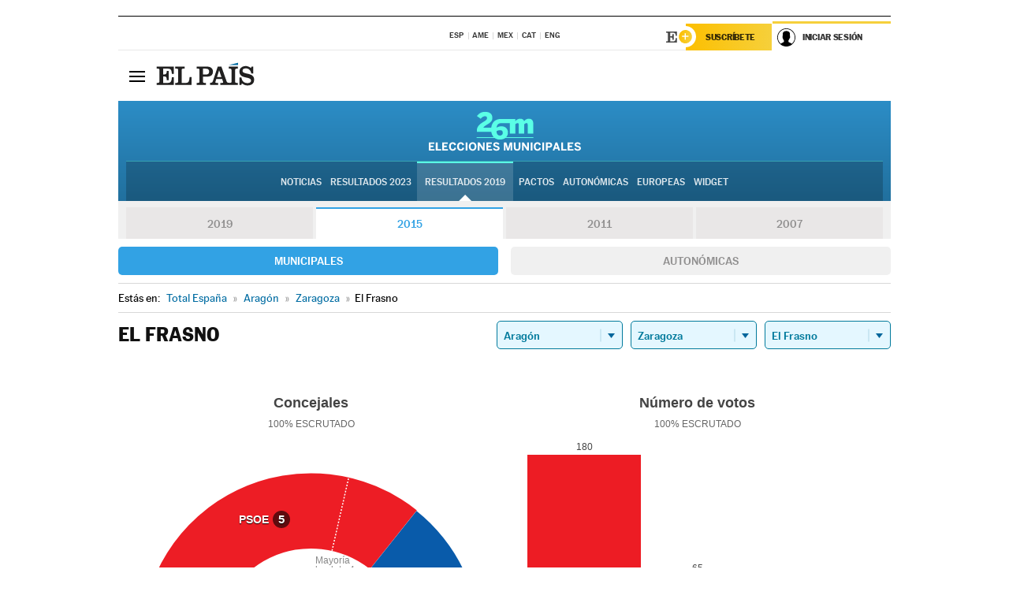

--- FILE ---
content_type: application/x-javascript
request_url: https://resultados.elpais.com/elecciones/2015/municipales/02/50/110.js2
body_size: -6
content:
EPETjsonElectionsCallback({"nombre_disputado":"concejales","ts":"0","tipo_sitio":"5","convocatoria":"2015","resultados":{"partido":[{"votos_porciento":"63.38","votos_numero":"180","electos":"5","id_partido":"4318","nombre":"PSOE"},{"votos_porciento":"22.89","votos_numero":"65","electos":"2","id_partido":"4252","nombre":"PP"},{"votos_porciento":"10.92","votos_numero":"31","electos":"0","id_partido":"4110","nombre":"PAR"}],"numero_partidos":"3"},"porciento_escrutado":"100","votos":{"abstenciones":{"porcentaje":"21.77","cantidad":"81"},"blancos":{"porcentaje":"2.82","cantidad":"8"},"nulos":{"porcentaje":"2.41","cantidad":"7"},"contabilizados":{"porcentaje":"78.23","cantidad":"291"}},"num_a_elegir":"7","nombre_lugar":"Ayuntamiento","id":"02_50_110","nombre_sitio":"El Frasno"});

--- FILE ---
content_type: application/x-javascript;charset=utf-8
request_url: https://smetrics.elpais.com/id?d_visid_ver=5.5.0&d_fieldgroup=A&mcorgid=2387401053DB208C0A490D4C%40AdobeOrg&mid=20618714409880957346306244141811296499&ts=1769222781604
body_size: -39
content:
{"mid":"20618714409880957346306244141811296499"}

--- FILE ---
content_type: application/x-javascript
request_url: https://resultados.elpais.com/elecciones/2015/municipales/02/50/110.js2
body_size: -73
content:
EPETjsonElectionsCallback({"nombre_disputado":"concejales","ts":"0","tipo_sitio":"5","convocatoria":"2015","resultados":{"partido":[{"votos_porciento":"63.38","votos_numero":"180","electos":"5","id_partido":"4318","nombre":"PSOE"},{"votos_porciento":"22.89","votos_numero":"65","electos":"2","id_partido":"4252","nombre":"PP"},{"votos_porciento":"10.92","votos_numero":"31","electos":"0","id_partido":"4110","nombre":"PAR"}],"numero_partidos":"3"},"porciento_escrutado":"100","votos":{"abstenciones":{"porcentaje":"21.77","cantidad":"81"},"blancos":{"porcentaje":"2.82","cantidad":"8"},"nulos":{"porcentaje":"2.41","cantidad":"7"},"contabilizados":{"porcentaje":"78.23","cantidad":"291"}},"num_a_elegir":"7","nombre_lugar":"Ayuntamiento","id":"02_50_110","nombre_sitio":"El Frasno"});

--- FILE ---
content_type: application/x-javascript
request_url: https://resultados.elpais.com/elecciones/2011/municipales/02/50/110.js2
body_size: 53
content:
EPETjsonElectionsCallback({"nombre_disputado":"concejales","ts":"0","tipo_sitio":"5","convocatoria":"2011","resultados":{"partido":[{"votos_porciento":"80.05","votos_numero":"293","electos":"6","id_partido":"3186","nombre":"PSOE"},{"votos_porciento":"12.3","votos_numero":"45","electos":"1","id_partido":"3076","nombre":"PP"},{"votos_porciento":"7.1","votos_numero":"26","electos":"0","id_partido":"2878","nombre":"PAR"}],"numero_partidos":"3"},"porciento_escrutado":"100","votos":{"abstenciones":{"porcentaje":"13.92","cantidad":"60"},"blancos":{"porcentaje":"0.55","cantidad":"2"},"nulos":{"porcentaje":"1.35","cantidad":"5"},"contabilizados":{"porcentaje":"86.08","cantidad":"371"}},"num_a_elegir":"7","nombre_lugar":"Ayuntamiento","id":"110","nombre_sitio":"Frasno (El)"});